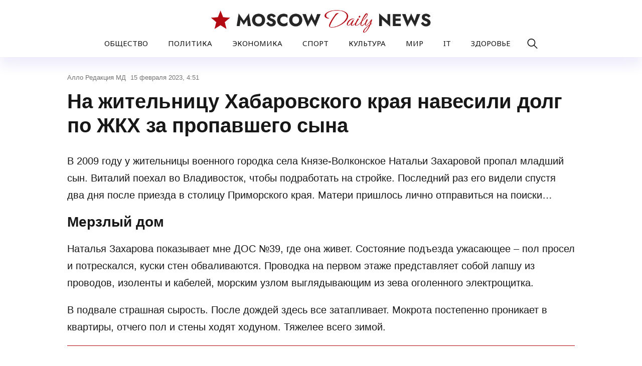

--- FILE ---
content_type: text/html; charset=UTF-8
request_url: https://md-news.ru/alloredaction/na-zhitelniczu-habarovskogo-kraya-navesili-dolg-po-zhkh-za-propavshego-syna/
body_size: 12345
content:
<!doctype html>
<html lang="ru-RU">
<head>
	<meta charset="UTF-8">
	<meta name="viewport" content="width=device-width, initial-scale=1">
	<link rel="profile" href="https://gmpg.org/xfn/11">

	<meta name='robots' content='index, follow, max-image-preview:large, max-snippet:-1, max-video-preview:-1' />
	<style>img:is([sizes="auto" i], [sizes^="auto," i]) { contain-intrinsic-size: 3000px 1500px }</style>
	
	<!-- This site is optimized with the Yoast SEO plugin v24.6 - https://yoast.com/wordpress/plugins/seo/ -->
	<title>На жительницу Хабаровского края навесили долг по ЖКХ за пропавшего сына - Moscow Daily News</title>
	<link rel="canonical" href="https://md-news.ru/alloredaction/na-zhitelniczu-habarovskogo-kraya-navesili-dolg-po-zhkh-za-propavshego-syna/" />
	<meta property="og:locale" content="ru_RU" />
	<meta property="og:type" content="article" />
	<meta property="og:title" content="На жительницу Хабаровского края навесили долг по ЖКХ за пропавшего сына - Moscow Daily News" />
	<meta property="og:description" content="В 2009 году у жительницы военного городка села Князе-Волконское Натальи Захаровой пропал младший сын. Виталий поехал во Владивосток, чтобы подработать на стройке. Последний раз его видели спустя два дня после приезда в столицу Приморского края. [...]" />
	<meta property="og:url" content="https://md-news.ru/alloredaction/na-zhitelniczu-habarovskogo-kraya-navesili-dolg-po-zhkh-za-propavshego-syna/" />
	<meta property="og:site_name" content="Moscow Daily News" />
	<meta property="article:published_time" content="2023-02-15T04:51:41+00:00" />
	<meta name="author" content="admin" />
	<meta name="twitter:card" content="summary_large_image" />
	<meta name="twitter:label1" content="Написано автором" />
	<meta name="twitter:data1" content="admin" />
	<script type="application/ld+json" class="yoast-schema-graph">{"@context":"https://schema.org","@graph":[{"@type":"Article","@id":"https://md-news.ru/alloredaction/na-zhitelniczu-habarovskogo-kraya-navesili-dolg-po-zhkh-za-propavshego-syna/#article","isPartOf":{"@id":"https://md-news.ru/alloredaction/na-zhitelniczu-habarovskogo-kraya-navesili-dolg-po-zhkh-za-propavshego-syna/"},"author":{"name":"admin","@id":"https://md-news.ru/#/schema/person/9900e633ada66c6294a5ff06cb086e53"},"headline":"На жительницу Хабаровского края навесили долг по ЖКХ за пропавшего сына","datePublished":"2023-02-15T04:51:41+00:00","mainEntityOfPage":{"@id":"https://md-news.ru/alloredaction/na-zhitelniczu-habarovskogo-kraya-navesili-dolg-po-zhkh-za-propavshego-syna/"},"wordCount":788,"publisher":{"@id":"https://md-news.ru/#organization"},"articleSection":["Алло Редакция МД"],"inLanguage":"ru-RU"},{"@type":"WebPage","@id":"https://md-news.ru/alloredaction/na-zhitelniczu-habarovskogo-kraya-navesili-dolg-po-zhkh-za-propavshego-syna/","url":"https://md-news.ru/alloredaction/na-zhitelniczu-habarovskogo-kraya-navesili-dolg-po-zhkh-za-propavshego-syna/","name":"На жительницу Хабаровского края навесили долг по ЖКХ за пропавшего сына - Moscow Daily News","isPartOf":{"@id":"https://md-news.ru/#website"},"datePublished":"2023-02-15T04:51:41+00:00","breadcrumb":{"@id":"https://md-news.ru/alloredaction/na-zhitelniczu-habarovskogo-kraya-navesili-dolg-po-zhkh-za-propavshego-syna/#breadcrumb"},"inLanguage":"ru-RU","potentialAction":[{"@type":"ReadAction","target":["https://md-news.ru/alloredaction/na-zhitelniczu-habarovskogo-kraya-navesili-dolg-po-zhkh-za-propavshego-syna/"]}]},{"@type":"BreadcrumbList","@id":"https://md-news.ru/alloredaction/na-zhitelniczu-habarovskogo-kraya-navesili-dolg-po-zhkh-za-propavshego-syna/#breadcrumb","itemListElement":[{"@type":"ListItem","position":1,"name":"Главная страница","item":"https://md-news.ru/"},{"@type":"ListItem","position":2,"name":"Алло Редакция МД","item":"https://md-news.ru/alloredaction/"},{"@type":"ListItem","position":3,"name":"На жительницу Хабаровского края навесили долг по ЖКХ за пропавшего сына"}]},{"@type":"WebSite","@id":"https://md-news.ru/#website","url":"https://md-news.ru/","name":"Moscow Daily News","description":"Новости Москвы, России и мира","publisher":{"@id":"https://md-news.ru/#organization"},"potentialAction":[{"@type":"SearchAction","target":{"@type":"EntryPoint","urlTemplate":"https://md-news.ru/?s={search_term_string}"},"query-input":{"@type":"PropertyValueSpecification","valueRequired":true,"valueName":"search_term_string"}}],"inLanguage":"ru-RU"},{"@type":"Organization","@id":"https://md-news.ru/#organization","name":"Moscow Daily News","url":"https://md-news.ru/","logo":{"@type":"ImageObject","inLanguage":"ru-RU","@id":"https://md-news.ru/#/schema/logo/image/","url":"https://md-news.ru/wp-content/uploads/2024/07/logo.png","contentUrl":"https://md-news.ru/wp-content/uploads/2024/07/logo.png","width":689,"height":93,"caption":"Moscow Daily News"},"image":{"@id":"https://md-news.ru/#/schema/logo/image/"}},{"@type":"Person","@id":"https://md-news.ru/#/schema/person/9900e633ada66c6294a5ff06cb086e53","name":"admin","image":{"@type":"ImageObject","inLanguage":"ru-RU","@id":"https://md-news.ru/#/schema/person/image/","url":"https://secure.gravatar.com/avatar/922c29d46b0b2b1e8fb9a71443bb5640?s=96&d=mm&r=g","contentUrl":"https://secure.gravatar.com/avatar/922c29d46b0b2b1e8fb9a71443bb5640?s=96&d=mm&r=g","caption":"admin"},"url":"https://md-news.ru/author/admin/"}]}</script>
	<!-- / Yoast SEO plugin. -->


<link rel="alternate" type="application/rss+xml" title="Moscow Daily News &raquo; Лента" href="https://md-news.ru/feed/" />
<link rel="alternate" type="application/rss+xml" title="Moscow Daily News &raquo; Лента комментариев" href="https://md-news.ru/comments/feed/" />
<script>
window._wpemojiSettings = {"baseUrl":"https:\/\/s.w.org\/images\/core\/emoji\/15.0.3\/72x72\/","ext":".png","svgUrl":"https:\/\/s.w.org\/images\/core\/emoji\/15.0.3\/svg\/","svgExt":".svg","source":{"concatemoji":"https:\/\/md-news.ru\/wp-includes\/js\/wp-emoji-release.min.js?ver=6.7.2"}};
/*! This file is auto-generated */
!function(i,n){var o,s,e;function c(e){try{var t={supportTests:e,timestamp:(new Date).valueOf()};sessionStorage.setItem(o,JSON.stringify(t))}catch(e){}}function p(e,t,n){e.clearRect(0,0,e.canvas.width,e.canvas.height),e.fillText(t,0,0);var t=new Uint32Array(e.getImageData(0,0,e.canvas.width,e.canvas.height).data),r=(e.clearRect(0,0,e.canvas.width,e.canvas.height),e.fillText(n,0,0),new Uint32Array(e.getImageData(0,0,e.canvas.width,e.canvas.height).data));return t.every(function(e,t){return e===r[t]})}function u(e,t,n){switch(t){case"flag":return n(e,"\ud83c\udff3\ufe0f\u200d\u26a7\ufe0f","\ud83c\udff3\ufe0f\u200b\u26a7\ufe0f")?!1:!n(e,"\ud83c\uddfa\ud83c\uddf3","\ud83c\uddfa\u200b\ud83c\uddf3")&&!n(e,"\ud83c\udff4\udb40\udc67\udb40\udc62\udb40\udc65\udb40\udc6e\udb40\udc67\udb40\udc7f","\ud83c\udff4\u200b\udb40\udc67\u200b\udb40\udc62\u200b\udb40\udc65\u200b\udb40\udc6e\u200b\udb40\udc67\u200b\udb40\udc7f");case"emoji":return!n(e,"\ud83d\udc26\u200d\u2b1b","\ud83d\udc26\u200b\u2b1b")}return!1}function f(e,t,n){var r="undefined"!=typeof WorkerGlobalScope&&self instanceof WorkerGlobalScope?new OffscreenCanvas(300,150):i.createElement("canvas"),a=r.getContext("2d",{willReadFrequently:!0}),o=(a.textBaseline="top",a.font="600 32px Arial",{});return e.forEach(function(e){o[e]=t(a,e,n)}),o}function t(e){var t=i.createElement("script");t.src=e,t.defer=!0,i.head.appendChild(t)}"undefined"!=typeof Promise&&(o="wpEmojiSettingsSupports",s=["flag","emoji"],n.supports={everything:!0,everythingExceptFlag:!0},e=new Promise(function(e){i.addEventListener("DOMContentLoaded",e,{once:!0})}),new Promise(function(t){var n=function(){try{var e=JSON.parse(sessionStorage.getItem(o));if("object"==typeof e&&"number"==typeof e.timestamp&&(new Date).valueOf()<e.timestamp+604800&&"object"==typeof e.supportTests)return e.supportTests}catch(e){}return null}();if(!n){if("undefined"!=typeof Worker&&"undefined"!=typeof OffscreenCanvas&&"undefined"!=typeof URL&&URL.createObjectURL&&"undefined"!=typeof Blob)try{var e="postMessage("+f.toString()+"("+[JSON.stringify(s),u.toString(),p.toString()].join(",")+"));",r=new Blob([e],{type:"text/javascript"}),a=new Worker(URL.createObjectURL(r),{name:"wpTestEmojiSupports"});return void(a.onmessage=function(e){c(n=e.data),a.terminate(),t(n)})}catch(e){}c(n=f(s,u,p))}t(n)}).then(function(e){for(var t in e)n.supports[t]=e[t],n.supports.everything=n.supports.everything&&n.supports[t],"flag"!==t&&(n.supports.everythingExceptFlag=n.supports.everythingExceptFlag&&n.supports[t]);n.supports.everythingExceptFlag=n.supports.everythingExceptFlag&&!n.supports.flag,n.DOMReady=!1,n.readyCallback=function(){n.DOMReady=!0}}).then(function(){return e}).then(function(){var e;n.supports.everything||(n.readyCallback(),(e=n.source||{}).concatemoji?t(e.concatemoji):e.wpemoji&&e.twemoji&&(t(e.twemoji),t(e.wpemoji)))}))}((window,document),window._wpemojiSettings);
</script>
<style id='wp-emoji-styles-inline-css'>

	img.wp-smiley, img.emoji {
		display: inline !important;
		border: none !important;
		box-shadow: none !important;
		height: 1em !important;
		width: 1em !important;
		margin: 0 0.07em !important;
		vertical-align: -0.1em !important;
		background: none !important;
		padding: 0 !important;
	}
</style>
<link rel='stylesheet' id='wp-block-library-css' href='https://md-news.ru/wp-includes/css/dist/block-library/style.min.css?ver=6.7.2' media='all' />
<style id='classic-theme-styles-inline-css'>
/*! This file is auto-generated */
.wp-block-button__link{color:#fff;background-color:#32373c;border-radius:9999px;box-shadow:none;text-decoration:none;padding:calc(.667em + 2px) calc(1.333em + 2px);font-size:1.125em}.wp-block-file__button{background:#32373c;color:#fff;text-decoration:none}
</style>
<style id='global-styles-inline-css'>
:root{--wp--preset--aspect-ratio--square: 1;--wp--preset--aspect-ratio--4-3: 4/3;--wp--preset--aspect-ratio--3-4: 3/4;--wp--preset--aspect-ratio--3-2: 3/2;--wp--preset--aspect-ratio--2-3: 2/3;--wp--preset--aspect-ratio--16-9: 16/9;--wp--preset--aspect-ratio--9-16: 9/16;--wp--preset--color--black: #000000;--wp--preset--color--cyan-bluish-gray: #abb8c3;--wp--preset--color--white: #ffffff;--wp--preset--color--pale-pink: #f78da7;--wp--preset--color--vivid-red: #cf2e2e;--wp--preset--color--luminous-vivid-orange: #ff6900;--wp--preset--color--luminous-vivid-amber: #fcb900;--wp--preset--color--light-green-cyan: #7bdcb5;--wp--preset--color--vivid-green-cyan: #00d084;--wp--preset--color--pale-cyan-blue: #8ed1fc;--wp--preset--color--vivid-cyan-blue: #0693e3;--wp--preset--color--vivid-purple: #9b51e0;--wp--preset--gradient--vivid-cyan-blue-to-vivid-purple: linear-gradient(135deg,rgba(6,147,227,1) 0%,rgb(155,81,224) 100%);--wp--preset--gradient--light-green-cyan-to-vivid-green-cyan: linear-gradient(135deg,rgb(122,220,180) 0%,rgb(0,208,130) 100%);--wp--preset--gradient--luminous-vivid-amber-to-luminous-vivid-orange: linear-gradient(135deg,rgba(252,185,0,1) 0%,rgba(255,105,0,1) 100%);--wp--preset--gradient--luminous-vivid-orange-to-vivid-red: linear-gradient(135deg,rgba(255,105,0,1) 0%,rgb(207,46,46) 100%);--wp--preset--gradient--very-light-gray-to-cyan-bluish-gray: linear-gradient(135deg,rgb(238,238,238) 0%,rgb(169,184,195) 100%);--wp--preset--gradient--cool-to-warm-spectrum: linear-gradient(135deg,rgb(74,234,220) 0%,rgb(151,120,209) 20%,rgb(207,42,186) 40%,rgb(238,44,130) 60%,rgb(251,105,98) 80%,rgb(254,248,76) 100%);--wp--preset--gradient--blush-light-purple: linear-gradient(135deg,rgb(255,206,236) 0%,rgb(152,150,240) 100%);--wp--preset--gradient--blush-bordeaux: linear-gradient(135deg,rgb(254,205,165) 0%,rgb(254,45,45) 50%,rgb(107,0,62) 100%);--wp--preset--gradient--luminous-dusk: linear-gradient(135deg,rgb(255,203,112) 0%,rgb(199,81,192) 50%,rgb(65,88,208) 100%);--wp--preset--gradient--pale-ocean: linear-gradient(135deg,rgb(255,245,203) 0%,rgb(182,227,212) 50%,rgb(51,167,181) 100%);--wp--preset--gradient--electric-grass: linear-gradient(135deg,rgb(202,248,128) 0%,rgb(113,206,126) 100%);--wp--preset--gradient--midnight: linear-gradient(135deg,rgb(2,3,129) 0%,rgb(40,116,252) 100%);--wp--preset--font-size--small: 13px;--wp--preset--font-size--medium: 20px;--wp--preset--font-size--large: 36px;--wp--preset--font-size--x-large: 42px;--wp--preset--spacing--20: 0.44rem;--wp--preset--spacing--30: 0.67rem;--wp--preset--spacing--40: 1rem;--wp--preset--spacing--50: 1.5rem;--wp--preset--spacing--60: 2.25rem;--wp--preset--spacing--70: 3.38rem;--wp--preset--spacing--80: 5.06rem;--wp--preset--shadow--natural: 6px 6px 9px rgba(0, 0, 0, 0.2);--wp--preset--shadow--deep: 12px 12px 50px rgba(0, 0, 0, 0.4);--wp--preset--shadow--sharp: 6px 6px 0px rgba(0, 0, 0, 0.2);--wp--preset--shadow--outlined: 6px 6px 0px -3px rgba(255, 255, 255, 1), 6px 6px rgba(0, 0, 0, 1);--wp--preset--shadow--crisp: 6px 6px 0px rgba(0, 0, 0, 1);}:where(.is-layout-flex){gap: 0.5em;}:where(.is-layout-grid){gap: 0.5em;}body .is-layout-flex{display: flex;}.is-layout-flex{flex-wrap: wrap;align-items: center;}.is-layout-flex > :is(*, div){margin: 0;}body .is-layout-grid{display: grid;}.is-layout-grid > :is(*, div){margin: 0;}:where(.wp-block-columns.is-layout-flex){gap: 2em;}:where(.wp-block-columns.is-layout-grid){gap: 2em;}:where(.wp-block-post-template.is-layout-flex){gap: 1.25em;}:where(.wp-block-post-template.is-layout-grid){gap: 1.25em;}.has-black-color{color: var(--wp--preset--color--black) !important;}.has-cyan-bluish-gray-color{color: var(--wp--preset--color--cyan-bluish-gray) !important;}.has-white-color{color: var(--wp--preset--color--white) !important;}.has-pale-pink-color{color: var(--wp--preset--color--pale-pink) !important;}.has-vivid-red-color{color: var(--wp--preset--color--vivid-red) !important;}.has-luminous-vivid-orange-color{color: var(--wp--preset--color--luminous-vivid-orange) !important;}.has-luminous-vivid-amber-color{color: var(--wp--preset--color--luminous-vivid-amber) !important;}.has-light-green-cyan-color{color: var(--wp--preset--color--light-green-cyan) !important;}.has-vivid-green-cyan-color{color: var(--wp--preset--color--vivid-green-cyan) !important;}.has-pale-cyan-blue-color{color: var(--wp--preset--color--pale-cyan-blue) !important;}.has-vivid-cyan-blue-color{color: var(--wp--preset--color--vivid-cyan-blue) !important;}.has-vivid-purple-color{color: var(--wp--preset--color--vivid-purple) !important;}.has-black-background-color{background-color: var(--wp--preset--color--black) !important;}.has-cyan-bluish-gray-background-color{background-color: var(--wp--preset--color--cyan-bluish-gray) !important;}.has-white-background-color{background-color: var(--wp--preset--color--white) !important;}.has-pale-pink-background-color{background-color: var(--wp--preset--color--pale-pink) !important;}.has-vivid-red-background-color{background-color: var(--wp--preset--color--vivid-red) !important;}.has-luminous-vivid-orange-background-color{background-color: var(--wp--preset--color--luminous-vivid-orange) !important;}.has-luminous-vivid-amber-background-color{background-color: var(--wp--preset--color--luminous-vivid-amber) !important;}.has-light-green-cyan-background-color{background-color: var(--wp--preset--color--light-green-cyan) !important;}.has-vivid-green-cyan-background-color{background-color: var(--wp--preset--color--vivid-green-cyan) !important;}.has-pale-cyan-blue-background-color{background-color: var(--wp--preset--color--pale-cyan-blue) !important;}.has-vivid-cyan-blue-background-color{background-color: var(--wp--preset--color--vivid-cyan-blue) !important;}.has-vivid-purple-background-color{background-color: var(--wp--preset--color--vivid-purple) !important;}.has-black-border-color{border-color: var(--wp--preset--color--black) !important;}.has-cyan-bluish-gray-border-color{border-color: var(--wp--preset--color--cyan-bluish-gray) !important;}.has-white-border-color{border-color: var(--wp--preset--color--white) !important;}.has-pale-pink-border-color{border-color: var(--wp--preset--color--pale-pink) !important;}.has-vivid-red-border-color{border-color: var(--wp--preset--color--vivid-red) !important;}.has-luminous-vivid-orange-border-color{border-color: var(--wp--preset--color--luminous-vivid-orange) !important;}.has-luminous-vivid-amber-border-color{border-color: var(--wp--preset--color--luminous-vivid-amber) !important;}.has-light-green-cyan-border-color{border-color: var(--wp--preset--color--light-green-cyan) !important;}.has-vivid-green-cyan-border-color{border-color: var(--wp--preset--color--vivid-green-cyan) !important;}.has-pale-cyan-blue-border-color{border-color: var(--wp--preset--color--pale-cyan-blue) !important;}.has-vivid-cyan-blue-border-color{border-color: var(--wp--preset--color--vivid-cyan-blue) !important;}.has-vivid-purple-border-color{border-color: var(--wp--preset--color--vivid-purple) !important;}.has-vivid-cyan-blue-to-vivid-purple-gradient-background{background: var(--wp--preset--gradient--vivid-cyan-blue-to-vivid-purple) !important;}.has-light-green-cyan-to-vivid-green-cyan-gradient-background{background: var(--wp--preset--gradient--light-green-cyan-to-vivid-green-cyan) !important;}.has-luminous-vivid-amber-to-luminous-vivid-orange-gradient-background{background: var(--wp--preset--gradient--luminous-vivid-amber-to-luminous-vivid-orange) !important;}.has-luminous-vivid-orange-to-vivid-red-gradient-background{background: var(--wp--preset--gradient--luminous-vivid-orange-to-vivid-red) !important;}.has-very-light-gray-to-cyan-bluish-gray-gradient-background{background: var(--wp--preset--gradient--very-light-gray-to-cyan-bluish-gray) !important;}.has-cool-to-warm-spectrum-gradient-background{background: var(--wp--preset--gradient--cool-to-warm-spectrum) !important;}.has-blush-light-purple-gradient-background{background: var(--wp--preset--gradient--blush-light-purple) !important;}.has-blush-bordeaux-gradient-background{background: var(--wp--preset--gradient--blush-bordeaux) !important;}.has-luminous-dusk-gradient-background{background: var(--wp--preset--gradient--luminous-dusk) !important;}.has-pale-ocean-gradient-background{background: var(--wp--preset--gradient--pale-ocean) !important;}.has-electric-grass-gradient-background{background: var(--wp--preset--gradient--electric-grass) !important;}.has-midnight-gradient-background{background: var(--wp--preset--gradient--midnight) !important;}.has-small-font-size{font-size: var(--wp--preset--font-size--small) !important;}.has-medium-font-size{font-size: var(--wp--preset--font-size--medium) !important;}.has-large-font-size{font-size: var(--wp--preset--font-size--large) !important;}.has-x-large-font-size{font-size: var(--wp--preset--font-size--x-large) !important;}
:where(.wp-block-post-template.is-layout-flex){gap: 1.25em;}:where(.wp-block-post-template.is-layout-grid){gap: 1.25em;}
:where(.wp-block-columns.is-layout-flex){gap: 2em;}:where(.wp-block-columns.is-layout-grid){gap: 2em;}
:root :where(.wp-block-pullquote){font-size: 1.5em;line-height: 1.6;}
</style>
<link rel='stylesheet' id='moscowdailynews-style-css' href='https://md-news.ru/wp-content/themes/moscowdailynews/style.css?ver=1.0.0' media='all' />
<link rel='stylesheet' id='boo-grid-4.6-css' href='https://md-news.ru/wp-content/themes/moscowdailynews/bootstrap-grid.css?ver=1.0.0' media='all' />
<link rel='stylesheet' id='fancybox-css-css' href='https://md-news.ru/wp-content/themes/moscowdailynews/js/jquery.fancybox.min.css?ver=1.0.0' media='all' />
<script src="https://md-news.ru/wp-includes/js/jquery/jquery.min.js?ver=3.7.1" id="jquery-core-js"></script>
<script src="https://md-news.ru/wp-includes/js/jquery/jquery-migrate.min.js?ver=3.4.1" id="jquery-migrate-js"></script>
<link rel="https://api.w.org/" href="https://md-news.ru/wp-json/" /><link rel="alternate" title="JSON" type="application/json" href="https://md-news.ru/wp-json/wp/v2/posts/510" /><link rel="EditURI" type="application/rsd+xml" title="RSD" href="https://md-news.ru/xmlrpc.php?rsd" />
<meta name="generator" content="WordPress 6.7.2" />
<link rel='shortlink' href='https://md-news.ru/?p=510' />
<link rel="alternate" title="oEmbed (JSON)" type="application/json+oembed" href="https://md-news.ru/wp-json/oembed/1.0/embed?url=https%3A%2F%2Fmd-news.ru%2Falloredaction%2Fna-zhitelniczu-habarovskogo-kraya-navesili-dolg-po-zhkh-za-propavshego-syna%2F" />
<link rel="alternate" title="oEmbed (XML)" type="text/xml+oembed" href="https://md-news.ru/wp-json/oembed/1.0/embed?url=https%3A%2F%2Fmd-news.ru%2Falloredaction%2Fna-zhitelniczu-habarovskogo-kraya-navesili-dolg-po-zhkh-za-propavshego-syna%2F&#038;format=xml" />
<link rel="icon" href="https://md-news.ru/wp-content/uploads/2024/07/cropped-screenshot-2024-07-11-at-5.50.09-am-32x32.png" sizes="32x32" />
<link rel="icon" href="https://md-news.ru/wp-content/uploads/2024/07/cropped-screenshot-2024-07-11-at-5.50.09-am-192x192.png" sizes="192x192" />
<link rel="apple-touch-icon" href="https://md-news.ru/wp-content/uploads/2024/07/cropped-screenshot-2024-07-11-at-5.50.09-am-180x180.png" />
<meta name="msapplication-TileImage" content="https://md-news.ru/wp-content/uploads/2024/07/cropped-screenshot-2024-07-11-at-5.50.09-am-270x270.png" />
</head>

<body class="post-template-default single single-post postid-510 single-format-standard wp-custom-logo wp-embed-responsive"> 

	
<div id="page" class="site">

<header class="site-header compensate-for-scrollbar d-flex flex-column">
	<div class="container">
		<div class="site-branding d-lg-block d-none">
			<a href="https://md-news.ru/" class="custom-logo-link" rel="home"><img width="689" height="93" src="https://md-news.ru/wp-content/uploads/2024/07/logo.png" class="custom-logo" alt="Moscow Daily News" decoding="async" fetchpriority="high" /></a>		</div>
	</div>
	<div class="menu_wrap">
		<div class="container relative">
			<div class=" d-flex align-items-center justify-content-lg-center justify-content-between">
				<div class="d-lg-none d-block">
					<div class="site-branding">
						<a href="https://md-news.ru/" class="custom-logo-link" rel="home"><img width="689" height="93" src="https://md-news.ru/wp-content/uploads/2024/07/logo.png" class="custom-logo" alt="Moscow Daily News" decoding="async" /></a>					</div>
				</div>
				<nav class="nav-menu">
					<ul id="menu-header" class="d-lg-flex flex-wrap"><li id="menu-item-10445" class="menu-item menu-item-type-taxonomy menu-item-object-category menu-item-10445"><a href="https://md-news.ru/society/">ОБЩЕСТВО</a></li>
<li id="menu-item-10447" class="menu-item menu-item-type-taxonomy menu-item-object-category menu-item-10447"><a href="https://md-news.ru/politic/">ПОЛИТИКА</a></li>
<li id="menu-item-10448" class="menu-item menu-item-type-taxonomy menu-item-object-category menu-item-10448"><a href="https://md-news.ru/ekonomika/">ЭКОНОМИКА</a></li>
<li id="menu-item-10450" class="menu-item menu-item-type-taxonomy menu-item-object-category menu-item-10450"><a href="https://md-news.ru/sport/">СПОРТ</a></li>
<li id="menu-item-10449" class="menu-item menu-item-type-taxonomy menu-item-object-category menu-item-10449"><a href="https://md-news.ru/culture/">КУЛЬТУРА</a></li>
<li id="menu-item-14055" class="menu-item menu-item-type-taxonomy menu-item-object-category menu-item-14055"><a href="https://md-news.ru/world/">МИР</a></li>
<li id="menu-item-14054" class="menu-item menu-item-type-taxonomy menu-item-object-category menu-item-14054"><a href="https://md-news.ru/tech/">IT</a></li>
<li id="menu-item-10457" class="menu-item menu-item-type-taxonomy menu-item-object-category menu-item-10457"><a href="https://md-news.ru/zdorove/">ЗДОРОВЬЕ</a></li>
</ul>				</nav>
				<div class="d-flex align-items-center ml-4">
					<div class="d-lg-none d-block pr-3">
						<div class="burger"><span></span></div>
					</div>
					<div class="search_column">
						<div class="d-flex justify-content-end wrap_search h-100">
    <div class="search_panel">
        <form role="search" method="get" id="searchform" class="searchform d-flex" action="https://md-news.ru/">
            <input type="text" value="" name="s" id="s" placeholder="Поиск новостей" required/>
            <label for="searchsubmit" class="s-submit d-flex align-items-center">
                <svg xmlns="http://www.w3.org/2000/svg" width="22" height="22" viewBox="0 0 22 22" fill="none"><g clip-path="url(#clip0_14_506)"><path d="M7.64839 0.064455C5.74057 0.30508 3.93589 1.19453 2.56518 2.56524C-0.0301296 5.15625 -0.726223 9.08789 0.820652 12.3664C2.09682 15.0777 4.64917 16.9512 7.57534 17.3379C9.74956 17.6215 11.971 17.0629 13.7499 15.7867C13.9605 15.6363 14.1496 15.5117 14.1667 15.5117C14.1839 15.5117 15.6234 16.934 17.3593 18.6656C20.6894 21.9957 20.6937 21.9957 21.0761 22C21.2652 22 21.639 21.8453 21.7507 21.7164C21.8753 21.5746 22 21.2566 22 21.0762C22 20.6938 21.9957 20.6895 18.6656 17.3594C16.9339 15.6234 15.5117 14.1883 15.5117 14.1711C15.5117 14.1539 15.6363 13.9648 15.791 13.7457C16.8566 12.2375 17.398 10.5574 17.4023 8.73555C17.4023 6.38086 16.4999 4.20234 14.8371 2.54805C13.5222 1.2418 11.9066 0.4168 10.0546 0.107424C9.47026 0.00859642 8.25854 -0.012888 7.64839 0.064455ZM9.71089 1.91211C11.6703 2.23008 13.3417 3.28711 14.4031 4.88555C15.1937 6.07578 15.5589 7.26602 15.5632 8.67969C15.5632 9.36289 15.516 9.77539 15.3613 10.3984C14.7554 12.8176 12.8175 14.7555 10.3984 15.3613C9.77534 15.516 9.36284 15.5633 8.67964 15.5633C7.26596 15.559 6.07573 15.1938 4.8855 14.4031C2.99057 13.1441 1.8476 11.0086 1.8476 8.70977C1.8476 7.5582 2.08393 6.58711 2.62104 5.54727C3.48901 3.86719 5.03589 2.6168 6.89643 2.07969C7.68276 1.85625 8.89878 1.78321 9.71089 1.91211Z" /></g><defs><clipPath id="clip0_14_506"><rect width="22" height="22"/></clipPath></defs></svg>
                <input type="submit" class="searchsubmit" id="searchsubmit" value="" />
            </label>
            
        </form>
    </div>
    <div class="s-icon d-flex align-items-center mr-2">
        <svg class="loop-icon" xmlns="http://www.w3.org/2000/svg" width="22" height="22" viewBox="0 0 22 22" fill="none"><g clip-path="url(#clip0_14_506)"><path d="M7.64839 0.064455C5.74057 0.30508 3.93589 1.19453 2.56518 2.56524C-0.0301296 5.15625 -0.726223 9.08789 0.820652 12.3664C2.09682 15.0777 4.64917 16.9512 7.57534 17.3379C9.74956 17.6215 11.971 17.0629 13.7499 15.7867C13.9605 15.6363 14.1496 15.5117 14.1667 15.5117C14.1839 15.5117 15.6234 16.934 17.3593 18.6656C20.6894 21.9957 20.6937 21.9957 21.0761 22C21.2652 22 21.639 21.8453 21.7507 21.7164C21.8753 21.5746 22 21.2566 22 21.0762C22 20.6938 21.9957 20.6895 18.6656 17.3594C16.9339 15.6234 15.5117 14.1883 15.5117 14.1711C15.5117 14.1539 15.6363 13.9648 15.791 13.7457C16.8566 12.2375 17.398 10.5574 17.4023 8.73555C17.4023 6.38086 16.4999 4.20234 14.8371 2.54805C13.5222 1.2418 11.9066 0.4168 10.0546 0.107424C9.47026 0.00859642 8.25854 -0.012888 7.64839 0.064455ZM9.71089 1.91211C11.6703 2.23008 13.3417 3.28711 14.4031 4.88555C15.1937 6.07578 15.5589 7.26602 15.5632 8.67969C15.5632 9.36289 15.516 9.77539 15.3613 10.3984C14.7554 12.8176 12.8175 14.7555 10.3984 15.3613C9.77534 15.516 9.36284 15.5633 8.67964 15.5633C7.26596 15.559 6.07573 15.1938 4.8855 14.4031C2.99057 13.1441 1.8476 11.0086 1.8476 8.70977C1.8476 7.5582 2.08393 6.58711 2.62104 5.54727C3.48901 3.86719 5.03589 2.6168 6.89643 2.07969C7.68276 1.85625 8.89878 1.78321 9.71089 1.91211Z" /></g><defs><clipPath id="clip0_14_506"><rect width="22" height="22"/></clipPath></defs></svg>
        <svg data-win="gl0ry_to_ukra1ne" class="loop-icon_close" width="20" height="19" viewBox="0 0 20 19" fill="none" xmlns="http://www.w3.org/2000/svg"><path fill-rule="evenodd" clip-rule="evenodd" d="M2.73529 0.79769C2.33837 0.400768 1.69483 0.400768 1.29791 0.797691C0.900988 1.19461 0.900988 1.83815 1.29791 2.23507L8.56286 9.50002L1.29796 16.7649C0.90104 17.1618 0.90104 17.8054 1.29796 18.2023C1.69488 18.5992 2.33842 18.5992 2.73534 18.2023L10.0002 10.9374L17.2651 18.2023C17.6621 18.5992 18.3056 18.5992 18.7025 18.2023C19.0994 17.8054 19.0994 17.1618 18.7025 16.7649L11.4376 9.50002L18.7026 2.23507C19.0995 1.83815 19.0995 1.19461 18.7026 0.797691C18.3057 0.400768 17.6621 0.400768 17.2652 0.79769L10.0002 8.06264L2.73529 0.79769Z"/></svg>
    </div>
</div>					</div>
				</div>
			</div>
		</div>
	</div>
</header>

<main>
		<section class="pt-0">
			<div class="container">
				<div class="main-single">
					<div class="single-content">
						<div class="single-meta d-flex align-items-center">
							<div class="mr-2">
								<a class="cat-name" href="https://md-news.ru/alloredaction/">Алло Редакция МД</a>							</div>
							<div class="date_post">
								15 февраля 2023, 4:51							</div>
						</div>
						<h1>На жительницу Хабаровского края навесили долг по ЖКХ за пропавшего сына</h1>
						
							<div class="entry-content clearfix">
<figure class="entry-thumbnail">
</figure>
<p>В 2009 году у жительницы военного городка села Князе-Волконское Натальи Захаровой пропал младший сын. Виталий поехал во Владивосток, чтобы подработать на стройке. Последний раз его видели спустя два дня после приезда в столицу Приморского края. Матери пришлось лично отправиться на поиски…</p>
<h4><strong>Мерзлый дом</strong></h4>
<p>Наталья Захарова показывает мне ДОС №39, где она живет. Состояние подъезда ужасающее – пол просел и потрескался, куски стен обваливаются. Проводка на первом этаже представляет собой лапшу из проводов, изоленты и кабелей, морским узлом выглядывающим из зева оголенного электрощитка.</p>
<p>В подвале страшная сырость. После дождей здесь все затапливает. Мокрота постепенно проникает в квартиры, отчего пол и стены ходят ходуном. Тяжелее всего зимой.</p>
<blockquote class="wp-block-quote">
<p>«Отопление включают, но тепла нет, — рассказывает жительница Князе-Волконского. — Одна труба теплая, а батареи холодные. Систему отопления не промывали лет двадцать. Сколько я жаловалась, все без толку. Мне сказали: это ваша квартира, вы и промывайте. Зимой двери промерзают, леденеют. Как-то сосед около часа двери своей квартиры выбивал, чтобы выйти, так дверь вмерзла».</p>
</blockquote>
<figure class="wp-block-image size-large"><figcaption>Подъезд разваливается на глазах</figcaption></figure>
<p>При этом Наталье Захаровой каждый месяц исправно приходят квитанции за услуги ЖКХ. Смотрим за март, графа «Отопление» — 4978 рублей. Общий долг за квартиру составляет 89 тысяч.</p>
<p>…Целый год Захарова прожила во Владивостоке, занимаясь поиском сына. Заявления в полицию, рейды по больницам и моргам – все без толку. Отчаявшись, женщина уехала на Камчатку. Говорит, не могла жить в квартире, ставшей в одно мгновение пустой и неуютной.</p>
<p>Только спустя пять лет она вернулась в Князе-Волконское. Морально помог старший сын. В это время управляющая компания «Славянка», которая обслуживала ДОС №39, обратилась в суд и потребовала возместить сто тысяч рублей за услуги ЖКХ с 2009 по 2013 годы (в квартире были прописаны Наталья и Виталий Захаровы). Суд постановил сделать перерасчет.</p>
<h4><strong>Судьба сына</strong></h4>
<p>По словам селянки, перерасчет так никто и не сделал. В 2016 году было еще одно судебное разбирательство со «Славянкой».</p>
<blockquote class="wp-block-quote">
<p>«Я предоставила в суд документы, подтверждающие, что в указанное время проживала в другом месте, а сын был признан пропавшим без вести, — говорит Захарова. — В результате суд обязал меня выплатить «Славянке» 50 тысяч рублей».</p>
</blockquote>
<p>Затем, продолжает женщина, произошло и вовсе странное. С октября 2019 года и по сей день с ее карты стали снимать 100% суммы.</p>
<blockquote class="wp-block-quote">
<p>«Я даже не знаю, сколько теперь у меня пенсия. Ее и остальные поступившие на карту деньги списывают все до копейки в пользу управляющей организации Домоуправление №2. При этом долг не гасится [<em>судя по платежкам, даже растет. – Авт</em>]. Потому что за месяц «набегает» новая сумма платежей за ЖКХ, и все происходит заново».</p>
</blockquote>
<p>Пенсионерка вынуждена постоянно брать деньги в долг. Материально помогает старший сын.</p>
<p>Что же касается домоуправления №2, то оно находится по тому же адресу, что и в свое время «Славянка». По мнению Натальи Захаровой, организация только сменила вывеску, а сама продолжает собирать деньги с населения, ничего толком не делая взамен. С 2012 года в СМИ неоднократно появлялись критические статьи в адрес ОАО «Славянка».</p>
<figure class="wp-block-image size-large"><figcaption>Проводка</figcaption></figure>
<blockquote class="wp-block-quote">
<p>«Во дворах дорога также отсутствует, нет детских площадок — дети играют в кучах мусора. Ремонт и техническое обслуживание домов не производится уже длительное время. С декабря 2012 по июль 2013 года «Славянка» вообще не выполняла свои обязанности, квитанций на оплату ЖКХ также не было. В июле напечатали первую квитанцию за январь с завышенными тарифами и полным отсутствием перерасчетов за те полгода, что «Славянка» отдыхала. За два месяца компания лихо накатала квитанции еще за полгода. С некоторых пор «Славянка» еще является исполнителем по энергообеспечению, — сообщила жительница военного городка Ирина», — писало в 2013 году издание «Амурмедиа».</p>
</blockquote>
<p>…Только в 2018 году, после обращения в Генеральную прокуратуру, Захаровой пришел ответ касаемо судьбы сына. Его тело обнаружили спустя несколько дней после приезда во Владивосток. Нос Виталия был сломан, несколько зубов выбито, одежда порвана. На лбу след словно от удара топора. Причиной смерти указано самоубийство… Мужчину похоронили на Морском кладбище в могиле для неопознанных.</p>
<blockquote class="wp-block-quote">
<p>«Эксгумацию провести отказались, — рассказывает Наталья Захарова. — Так бы перевезла его тело в Хабаровск, кремировала бы».</p>
</blockquote>
<p>Мы будем следить за этой, во многом странной историей. Слишком много в ней вопросов. Почему с пенсионерки взимают такие суммы, что ей не на что жить? Почему, несмотря на взимаемые суммы, долг не гасится, а растет? Почему управляющая компания как ничего не делала восемь лет назад, так ничего не делает до сих пор?</p>
<p>И самые главные. Почему девять лет никто не оповещал Захарову о судьбе сына? Что за странный способ самоубийства, при котором выбиваются зубы и остаются следы от удара топором? Что в действительности произошло с Виталием Захаровым? И, наконец, кто виновен в случившимся? Постараемся разобраться хотя бы с частью этих вопросов.</p>
<p><em>Андрей Канев</em></p>
<p><em>Фото автора</em></p>
<p>P.S. Уважаемые жители Хабаровского края! Для вас работает рубрика «Алло, редакция!». Присылайте к нам в Инстаграм (<a href="https://www.instagram.com/khv.md/" rel="nofollow">https://www.instagram.com/khv.md/</a>) свои претензии к коммунальному хозяйству, здравоохранению, свалкам, дорогам, социалке и другим проблемам. Мы напишем об этом и отправим обращения в органы власти, ответственным за соответствующие сферы (а потом проконтролируем, чтобы проблему решили). Лайкайте, отмечайте и комментируйте!</p>
</div>

											</div>
					<div class="share_title">Поделиться новостью</div>
					<script src="https://yastatic.net/share2/share.js"></script>
					<div class="ya-share2" data-curtain data-size="m" data-services="vkontakte,odnoklassniki,telegram,twitter,viber,whatsapp"></div>
				</div>
			</div>
		
		</section>
			<section>
		<div class="container">
	        
	        	        	<div class="other_posts_title">Другие новости</div>
	        	<div class="row my-n3">
		            		            	<div class="col-lg-3 col-sm-6 my-3">
			    			
<div class="news_inner">
    <div class="relative">
        <a href="https://md-news.ru/zdorove/v-habarovskom-krae-snova-zakrutyat-masochno-rezhimnye-gajki/" class="thumbnail_news_link">
            <div class="thumbnail_news">
                                    <img src="https://md-news.ru/wp-content/themes/moscowdailynews/img/no-img.jpg" class="no-img">
                            </div>
        </a>
    </div>
    <div class="news_inner_meta d-flex flex-column">
        <a class="cat-name" href="https://md-news.ru/zdorove/">ЗДОРОВЬЕ</a>        <a href="https://md-news.ru/zdorove/v-habarovskom-krae-snova-zakrutyat-masochno-rezhimnye-gajki/" class="news_item">
            <div class="title_news">
                В Хабаровском крае снова закрутят масочно-режимные «гайки»            </div>
        </a>
    </div>
</div>						</div>          	
		            		            	<div class="col-lg-3 col-sm-6 my-3">
			    			
<div class="news_inner">
    <div class="relative">
        <a href="https://md-news.ru/ekonomika/v-habarovskom-krae-snova-pytayutsya-podnyat-molochnoe-zhivotnovodstvo/" class="thumbnail_news_link">
            <div class="thumbnail_news">
                                    <img src="https://md-news.ru/wp-content/themes/moscowdailynews/img/no-img.jpg" class="no-img">
                            </div>
        </a>
    </div>
    <div class="news_inner_meta d-flex flex-column">
        <a class="cat-name" href="https://md-news.ru/ekonomika/">ЭКОНОМИКА</a>        <a href="https://md-news.ru/ekonomika/v-habarovskom-krae-snova-pytayutsya-podnyat-molochnoe-zhivotnovodstvo/" class="news_item">
            <div class="title_news">
                В Хабаровском крае снова пытаются поднять молочное животноводство            </div>
        </a>
    </div>
</div>						</div>          	
		            		            	<div class="col-lg-3 col-sm-6 my-3">
			    			
<div class="news_inner">
    <div class="relative">
        <a href="https://md-news.ru/politic/zampred-habarovskogo-kraya-nikitin-otmetil-soglasovannost-poziczij-po-zakonoproektu-o-vyborah-glav/" class="thumbnail_news_link">
            <div class="thumbnail_news">
                                    <img src="https://md-news.ru/wp-content/themes/moscowdailynews/img/no-img.jpg" class="no-img">
                            </div>
        </a>
    </div>
    <div class="news_inner_meta d-flex flex-column">
        <a class="cat-name" href="https://md-news.ru/politic/">ПОЛИТИКА</a>        <a href="https://md-news.ru/politic/zampred-habarovskogo-kraya-nikitin-otmetil-soglasovannost-poziczij-po-zakonoproektu-o-vyborah-glav/" class="news_item">
            <div class="title_news">
                Зампред Хабаровского края Никитин отметил согласованность позиций по законопроекту о выборах глав            </div>
        </a>
    </div>
</div>						</div>          	
		            		            	<div class="col-lg-3 col-sm-6 my-3">
			    			
<div class="news_inner">
    <div class="relative">
        <a href="https://md-news.ru/society/muzyka-dlya-vseh-mezhdunarodnyj-festival-ohvatit-ves-habarovskij-kraj/" class="thumbnail_news_link">
            <div class="thumbnail_news">
                                    <img src="https://md-news.ru/wp-content/themes/moscowdailynews/img/no-img.jpg" class="no-img">
                            </div>
        </a>
    </div>
    <div class="news_inner_meta d-flex flex-column">
        <a class="cat-name" href="https://md-news.ru/society/">ОБЩЕСТВО</a>        <a href="https://md-news.ru/society/muzyka-dlya-vseh-mezhdunarodnyj-festival-ohvatit-ves-habarovskij-kraj/" class="news_item">
            <div class="title_news">
                Музыка для всех: международный фестиваль охватит весь Хабаровский край            </div>
        </a>
    </div>
</div>						</div>          	
		            	            </div>
	            	        	    </div>
    </section>
</main>


	<footer class="site-footer">
		<div class="container">	
		<div class="row align-items-center">	

			<div class="col-md-4">
				<div class="site-branding mb-2">
					<a href="https://md-news.ru" class="d-block">	
						<img src="https://md-news.ru/wp-content/uploads/2024/07/logo-footer.png" class="my-0">
					</a>
				</div>
				<p class="footer_copyright mb-2">© 2026 Все права защищены</p>
			</div>

			<div class="col-md-8">
			<nav>
				<div class="menu-footer-container"><ul id="menu-footer" class="footer_menu d-flex flex-wrap justify-content-md-end justify-content-center"><li id="menu-item-14056" class="menu-item menu-item-type-taxonomy menu-item-object-category menu-item-14056"><a href="https://md-news.ru/society/">ОБЩЕСТВО</a></li>
<li id="menu-item-14062" class="menu-item menu-item-type-taxonomy menu-item-object-category menu-item-14062"><a href="https://md-news.ru/politic/">ПОЛИТИКА</a></li>
<li id="menu-item-14060" class="menu-item menu-item-type-taxonomy menu-item-object-category menu-item-14060"><a href="https://md-news.ru/ekonomika/">ЭКОНОМИКА</a></li>
<li id="menu-item-14057" class="menu-item menu-item-type-taxonomy menu-item-object-category menu-item-14057"><a href="https://md-news.ru/zdorove/">ЗДОРОВЬЕ</a></li>
<li id="menu-item-14059" class="menu-item menu-item-type-taxonomy menu-item-object-category menu-item-14059"><a href="https://md-news.ru/culture/">КУЛЬТУРА</a></li>
<li id="menu-item-14050" class="menu-item menu-item-type-post_type menu-item-object-page menu-item-14050"><a href="https://md-news.ru/kontakty/">КОНТАКТЫ</a></li>
</ul></div>			</nav>
			</div>

		</div>
		</div>
	</footer>



</div>

<script src="https://md-news.ru/wp-content/themes/moscowdailynews/js/jquery.fancybox.min.js?ver=1.0.0" id="fancybox-js-js"></script>
<script src="https://md-news.ru/wp-content/themes/moscowdailynews/js/ajax_loadmore.js?ver=1.0.0" id="ajax_loadmore-js-js"></script>
<script src="https://md-news.ru/wp-content/themes/moscowdailynews/js/custom.js?ver=1.0.0" id="custom-js-js"></script>

</body>
</html>
